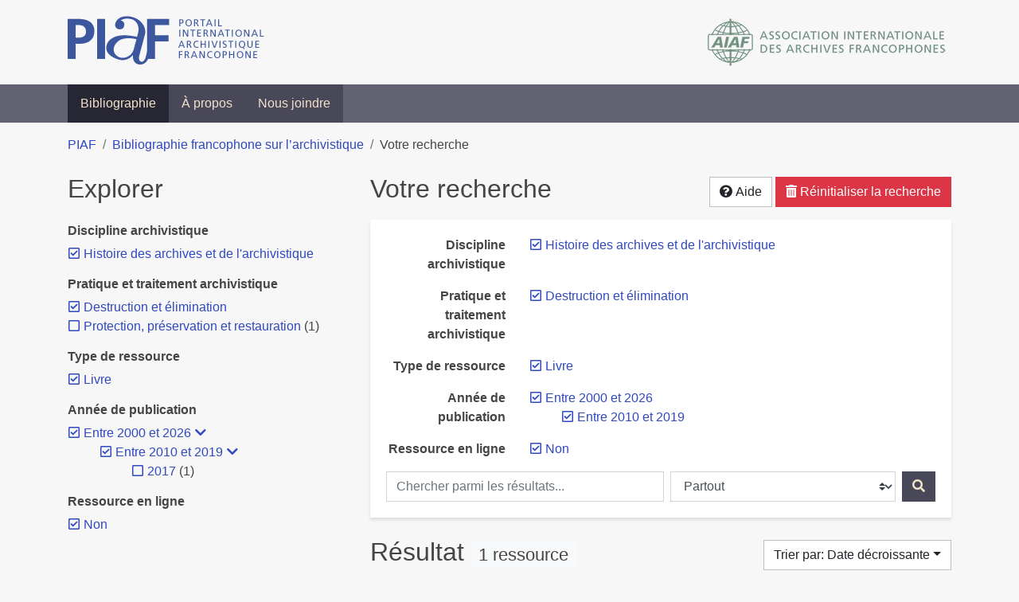

--- FILE ---
content_type: text/html; charset=utf-8
request_url: https://bibliopiaf.ebsi.umontreal.ca/bibliographie/?type=book&year=2000.2010&link=f&discipline-archivistique=V9B4P96U&pratique-et-traitement-archivistique=SUXTSITM&page=1&sort=date_desc
body_size: 10371
content:
<!doctype html>
<html lang="fr" class="no-js">
        <head >
                <meta charset="utf-8"> 
                <meta http-equiv="X-UA-Compatible" content="IE=edge">
    <meta name="viewport" content="width=device-width, initial-scale=1, shrink-to-fit=no">
    <meta name="generator" content="Kerko">
    <meta name="robots" content="noindex">
    <link rel="alternate" type="application/atom+xml" href="/bibliographie/atom.xml?type=book&year=2000.2010&link=f&discipline-archivistique=V9B4P96U&pratique-et-traitement-archivistique=SUXTSITM" title="Flux web personnalisé" />
            <title>Résultat | Bibliographie francophone sur l’archivistique</title>
    <link rel="stylesheet" href="/static/styles/main.css">

        <link rel="stylesheet" href="https://use.fontawesome.com/releases/v5.8.2/css/solid.css" integrity="sha384-ioUrHig76ITq4aEJ67dHzTvqjsAP/7IzgwE7lgJcg2r7BRNGYSK0LwSmROzYtgzs" crossorigin="anonymous">
        <link rel="stylesheet" href="https://use.fontawesome.com/releases/v5.8.2/css/regular.css" integrity="sha384-hCIN6p9+1T+YkCd3wWjB5yufpReULIPQ21XA/ncf3oZ631q2HEhdC7JgKqbk//4+" crossorigin="anonymous">
        <link rel="stylesheet" href="https://use.fontawesome.com/releases/v5.8.2/css/fontawesome.css" integrity="sha384-sri+NftO+0hcisDKgr287Y/1LVnInHJ1l+XC7+FOabmTTIK0HnE2ID+xxvJ21c5J" crossorigin="anonymous">
        <link rel="stylesheet" href="/bibliographie/static/kerko/css/styles.css?20230626"><script>
                    var re = new RegExp('(^|\\s)no-js(\\s|$)');
                    document.documentElement.className = document.documentElement.className.replace(re, '$1js$2');
                </script>
                    <!-- Global site tag (gtag.js) - Google Analytics -->
                    <script async src="https://www.googletagmanager.com/gtag/js?id=G-JFFPFP0YCG"></script>
                    <script>
                        window.dataLayer = window.dataLayer || [];
                        function gtag(){dataLayer.push(arguments);}
                        gtag('js', new Date());
                        gtag('config', 'G-JFFPFP0YCG');
                    </script>
    <link rel="icon" href="/static/images/favicon.ico">

        </head>
        <body >
        <header >
    <div class="container d-print-none">
        <div class="header-piaf d-flex flex-column flex-md-row justify-content-between">
            <a href="https://www.piaf-archives.org/" title="Portail international archivistique francophone">
                <img src="/static/images/logo-piaf.png" width="247" height="61" alt="Logo PIAF">
            </a>
            <a class="d-none d-md-block" href="https://www.piaf-archives.org/AIAF/association-internationale-des-archives-francophones"  title="Association internationale des archives francophones (AIAF)">
                <img src="/static/images/logo-aiaf-ff.png" width="313" height="66" alt="Logo Association internationale des archives francophones (AIAF)">
            </a>
        </div>
    </div>
    <nav class="navbar navbar-expand-md navbar-dark bg-dark d-print-none">
        <div class="container">
                <button class="navbar-toggler" type="button" data-toggle="collapse" data-target="#navbar-content" aria-controls="navbar-content" aria-expanded="false" aria-label="Basculer la navigation">
                    <span class="navbar-toggler-text">Menu</span><span class="navbar-toggler-icon"></span>
                </button>
                <div id="navbar-content" class="collapse navbar-collapse">
                    <ul class="navbar-nav justify-content-start">
    <li class="nav-item active">
        <a class="nav-link" href="/bibliographie/" >Bibliographie</a>
    </li>

    <li class="nav-item ">
        <a class="nav-link" href="/bibliographie/a-propos" >À propos</a>
    </li>

    <li class="nav-item ">
        <a class="nav-link" href="/bibliographie/nous-joindre" >Nous joindre</a>
    </li>

                    </ul>
                </div>
        </div>
    </nav>

        </header>
        <main class="container">
        
            <div class="row">
                <nav class="col d-print-none" aria-label="Fil d'Ariane">
                    <ol class="breadcrumb">
                        
            <li class="breadcrumb-item">
                <a href="https://www.piaf-archives.org/" >PIAF</a>
            </li>
            <li class="breadcrumb-item">
                <a href="/bibliographie/" >Bibliographie francophone sur l’archivistique</a>
            </li>
            <li class="breadcrumb-item active" aria-current="page">Votre recherche</li>
                    </ol>
                </nav>
            </div>
                <div class="row">
                        <div class="col-12 col-lg-8 order-lg-4">
    <div class="my-2 row">
        <h1 class="h2 col-auto pr-1 mr-auto d-inline">
                Votre recherche</h1>
            <div class="col-auto pl-0 ml-auto text-right">
                <div class="d-inline-block d-print-none mt-1 mb-2">
                    <button class="btn btn-light" data-toggle="modal" data-target="#search-help">
                        <span class="fas fa-question-circle" aria-hidden="true"></span> Aide
                    </button>
                </div>
                    <div class="d-inline-block d-lg-none d-print-none mt-1 mb-2">
                        <button id="facets-modal-toggle" class="btn btn-primary">
                            <span class="fas fa-compass" aria-hidden="true"></span> Explorer
                        </button>
                    </div>
                    <div class="d-inline-block d-print-none mt-1 mb-2">
                        <a class="btn btn-danger" href="/bibliographie/">
                            <span class="fas fa-trash-alt" aria-hidden="true"></span> Réinitialiser la recherche
                        </a>
                    </div>
            </div>
    </div>

<div class="modal fade" id="search-help" tabindex="-1" role="dialog" aria-labelledby="search-help-label" aria-hidden="true">
    <div class="modal-dialog modal-dialog-scrollable modal-lg" role="document">
        <div class="modal-content">
            <div class="modal-header">
                    <h2 class="modal-title" id="search-help-label">Aide</h2>
                    <button type="button" class="btn btn-secondary" data-dismiss="modal" title="Fermer le panneau d’aide" aria-label="Fermer le panneau d’aide">
                        <span class="fas fa-times" aria-hidden="true"></span>
                    </button>
            </div>
            <div class="modal-body">
                    <p>L’interface de recherche est composée de trois sections&nbsp;: <strong>Rechercher</strong>, <strong>Explorer</strong> et <strong>Résultats</strong>. Celles-ci sont décrites en détail ci-dessous.</p>
                    <p>Vous pouvez lancer une recherche aussi bien à partir de la section <strong>Rechercher</strong> qu’à partir de la section <strong>Explorer</strong>.</p>
                    <h3>Rechercher</h3>
                    <p>Cette section affiche vos critères de recherche courants et vous permet de soumettre des mots-clés à chercher dans la bibliographie.</p>
                    <ul>
                        <li>Chaque nouvelle soumission ajoute les mots-clés saisis à la liste des critères de recherche.</li>
                        <li>Pour lancer une nouvelle recherche plutôt qu’ajouter des mots-clés à la recherche courante, utilisez le bouton <strong>Réinitialiser la recherche</strong>, puis entrez vos mots-clés.</li>
                        <li>Pour remplacer un mot-clé déjà soumis, veuillez d’abord le retirer en décochant sa case à cocher, puis soumettre un nouveau mot-clé.</li>
                            <li>Vous pouvez contrôler la portée de votre recherche en choisissant où chercher. Les options sont&nbsp;:
                                <ul>
                                            <li><strong>Partout</strong>&nbsp;: repère vos mots-clés dans tous les champs des références bibliographiques ainsi que dans le contenu textuel des documents disponibles.</li>
                                            <li><strong>Dans les auteurs ou contributeurs</strong>&nbsp;: repère vos mots-clés dans les noms d’auteurs ou de contributeurs.</li>
                                            <li><strong>Dans les titres</strong>&nbsp;: repère vos mots-clés dans les titres.</li>
                                            <li><strong>Dans les années de publication</strong>&nbsp;: repère vos mots-clés dans le champ d’année de publication (vous pouvez utiliser l’opérateur <strong>OU</strong> avec vos mots-clés pour trouver des références ayant différentes années de publication. Par exemple, <code>2020 OU 2021</code>).</li>
                                </ul>
                            </li>
                        <li>Vous pouvez utiliser les opérateurs booléens avec vos mots-clés&nbsp;:
                            <ul>
                                <li><strong>ET</strong>&nbsp;: repère les références qui contiennent tous les termes fournis. Ceci est la relation par défaut entre les termes séparés d’un espace. Par exemple, <code>a b</code> est équivalent à <code>a ET b</code>.</li>
                                <li><strong>OU</strong>&nbsp;: repère les références qui contiennent n’importe lequel des termes fournis. Par exemple, <code>a OU b</code>.</li>
                                <li><strong>SAUF</strong>&nbsp;: exclut les références qui contiennent le terme fourni. Par exemple, <code>SAUF a</code>.</li>
                                <li>Les opérateurs booléens doivent être saisis en MAJUSCULES.</li>
                            </ul>
                        </li>
                        <li>Vous pouvez faire des groupements logiques (avec les parenthèses) pour éviter les ambiguïtés lors de la combinaison de plusieurs opérateurs booléens. Par exemple, <code>(a OU b) ET c</code>.</li>
                        <li>Vous pouvez demander une séquence exacte de mots (avec les guillemets droits), par exemple <code>"a b c"</code>. Par défaut la différence entre les positions des mots est de 1, ce qui signifie qu’une référence sera repérée si elle contient les mots et qu’ils sont consécutifs. Une distance maximale différente peut être fournie (avec le tilde), par exemple <code>"a b"~2</code> permet jusqu’à un terme entre <code>a</code> et <code>b</code>, ce qui signifie que la séquence <code>a c b</code> pourrait être repérée aussi bien que <code>a b</code>.</li>
                        <li>Vous pouvez préciser que certains termes sont plus importants que d’autres (avec l’accent circonflexe). Par exemple, <code>a^2 b c^0.5</code> indique que <code>a</code> est deux fois plus important que <code>b</code> dans le calcul de pertinence des résultats, tandis que <code>c</code> est de moitié moins important. Ce type de facteur peut être appliqué à un groupement logique, par exemple <code>(a b)^3 c</code>.</li>
                        <li>La recherche par mots-clés est insensible à la casse et les accents et la ponctuation sont ignorés.</li>
                        <li> Les terminaisons des mots sont amputées pour la plupart des champs, tels le titre, le résumé et les notes. L’amputation des terminaisons vous évite d’avoir à prévoir toutes les formes possibles d’un mot dans vos recherches. Ainsi, les termes <code>municipal</code>, <code>municipale</code> et <code>municipaux</code>, par exemple, donneront tous le même résultat. L’amputation des terminaisons n’est <em>pas</em> appliquée au texte des champs de noms, tels auteurs/contributeurs, éditeur, publication.</li>
                    </ul>
                    <h3>Explorer</h3>
                    <p>Cette section vous permet d’explorer les catégories associées aux références.</p>
                    <ul>
                        <li>Les catégories peuvent servir à affiner votre recherche. Cochez une catégorie pour l’ajouter à vos critères de recherche. Les résultats seront alors restreints aux références qui sont associées à cette catégorie.</li>
                        <li>Dé-cochez une catégorie pour la retirer de vos critères de recherche et élargir votre recherche.</li>
                        <li>Les nombres affichés à côté des catégories indiquent combien de références sont associées à chaque catégorie considérant les résultats de recherche courants. Ces nombres varieront en fonction de vos critères de recherche, de manière à toujours décrire le jeu de résultats courant. De même, des catégories et des facettes entières pourront disparaître lorsque les résultats de recherche ne contiennent aucune référence leur étant associées.</li>
                        <li>Une icône de flèche (<span class="fas fa-chevron-right" aria-hidden="true"></span>) apparaissant à côté d’une catégorie indique que des sous-catégories sont disponibles. Vous pouvez appuyer sur l’icône pour faire afficher la liste de ces catégories plus spécifiques. Par la suite, vous pouvez appuyer à nouveau pour masquer la liste. L’action d’afficher ou de masquer les sous-catégories ne modifie pas vos critères de recherche; ceci vous permet de rapidement explorer l’arborescence des catégories, si désiré.</li>
                    </ul>
                    <h3>Résultats</h3>
                    <p>Cette section présente les résultats de recherche. Si aucun critère de recherche n’a été fourni, elle montre toute la bibliographie (jusqu’à 40 références par page).</p>
                    <ul>
                        <li>Chaque référence de la liste des résultats est un hyperlien vers sa notice bibliographique complète. À partir de la notice, vous pouvez continuer à explorer les résultats de recherche en naviguant vers les notices précédentes ou suivantes de vos résultats de recherche, ou encore retourner à la liste des résultats.</li>
                        <li>Des hyperliens supplémentaires, tels que <strong>Consulter le document</strong> ou <strong>Consulter sur <em>[nom d’un site web]</em></strong>, peuvent apparaître sous un résultat de recherche. Ces liens vous fournissent un accès rapide à la ressource, des liens que vous trouverez également dans la notice bibliographique.</li>
                            <li>Le bouton <strong>Résumés</strong> vous permet d’activer ou de désactiver l’affichage des résumés dans la liste des résultats de recherche. Toutefois, activer l’affichage des résumés n’aura aucun effet sur les résultats pour lesquels aucun résumé n’est disponible.
                            <li>Diverses options sont fournies pour permettre de contrôler l’ordonnancement les résultats de recherche. L’une d’elles est l’option de tri par <strong>Pertinence</strong>, qui classe les résultats du plus pertinent au moins pertinent. Le score utilisé à cette fin prend en compte la fréquence des mots ainsi que les champs dans lesquels ils apparaissent. Par exemple, si un terme recherché apparaît fréquemment dans une référence ou est l’un d’un très petit nombre de termes utilisé dans cette référence, cette référence aura probablement un score plus élevé qu’une autre où le terme apparaît moins fréquemment ou qui contient un très grand nombre de mots. De même, le score sera plus élevé si un terme est rare dans l’ensemble de la bibliographie que s’il est très commun. De plus, si un terme de recherche apparaît par exemple dans le titre d’une référence, le score de cette référence sera plus élevé que s’il apparaissait dans un champ moins important tel le résumé.</li>
                            <li>Le tri par <strong>Pertinence</strong> n’est disponible qu’après avoir soumis des mots-clés par le biais de la section <strong>Rechercher</strong>.</li>
                            <li>Les catégories sélectionnées dans la section <strong>Explorer</strong> n’ont aucun effet sur le tri par pertinence. Elles ne font que filtrer la liste des résultats.</li>
                    </ul>
                    <div class="my-3 text-right">
                        <button type="button" class="btn btn-secondary" data-dismiss="modal" aria-label="Fermer le panneau d’aide">Fermer</button>
                    </div>
            </div>
        </div>
    </div>
</div>
        <div class="card breadbox mb-4">
            <div class="card-body">
            
        <div class="row">
            <div class="col-md-4 col-xl-3 font-weight-bold break-word text-md-right text-print-left">
                Discipline archivistique
            </div>
            <div class="col-md-8 col-xl-9">
        <ul class="list-unstyled mb-0"><li class="position-relative" style="margin-left:20px;"><a class="no-decorate" href="/bibliographie/?type=book&year=2000.2010&link=f&pratique-et-traitement-archivistique=SUXTSITM&sort=date_desc" title="Retirer le filtre 'Histoire des archives et de l&#39;archivistique'" aria-label="Retirer le filtre 'Histoire des archives et de l&#39;archivistique'" rel="nofollow"><span class="far fa-check-square position-absolute" aria-hidden="true" style="margin-left:1px;top:-1px;left:-20px;line-height:1.5;"></span>
                    <span class="facet-item-label parent-decorate">Histoire des archives et de l&#39;archivistique</span></a>
            
        </li>
        </ul>
            </div>
        </div>
            
            
        <div class="row">
            <div class="col-md-4 col-xl-3 font-weight-bold break-word text-md-right text-print-left">
                Pratique et traitement archivistique
            </div>
            <div class="col-md-8 col-xl-9">
        <ul class="list-unstyled mb-0"><li class="position-relative" style="margin-left:20px;"><a class="no-decorate" href="/bibliographie/?type=book&year=2000.2010&link=f&discipline-archivistique=V9B4P96U&sort=date_desc" title="Retirer le filtre 'Destruction et élimination'" aria-label="Retirer le filtre 'Destruction et élimination'" rel="nofollow"><span class="far fa-check-square position-absolute" aria-hidden="true" style="margin-left:1px;top:-1px;left:-20px;line-height:1.5;"></span>
                    <span class="facet-item-label parent-decorate">Destruction et élimination</span></a>
            
        </li>
        </ul>
            </div>
        </div>
            
            
            
            
            
            
            
            
        <div class="row">
            <div class="col-md-4 col-xl-3 font-weight-bold break-word text-md-right text-print-left">
                Type de ressource
            </div>
            <div class="col-md-8 col-xl-9">
        <ul class="list-unstyled mb-0"><li class="position-relative" style="margin-left:20px;"><a class="no-decorate" href="/bibliographie/?year=2000.2010&link=f&discipline-archivistique=V9B4P96U&pratique-et-traitement-archivistique=SUXTSITM&sort=date_desc" title="Retirer le filtre 'Livre'" aria-label="Retirer le filtre 'Livre'" rel="nofollow"><span class="far fa-check-square position-absolute" aria-hidden="true" style="margin-left:1px;top:-1px;left:-20px;line-height:1.5;"></span>
                    <span class="facet-item-label parent-decorate">Livre</span></a>
            
        </li>
        </ul>
            </div>
        </div>
            
        <div class="row">
            <div class="col-md-4 col-xl-3 font-weight-bold break-word text-md-right text-print-left">
                Année de publication
            </div>
            <div class="col-md-8 col-xl-9">
        <ul class="list-unstyled mb-0"><li class="position-relative" style="margin-left:20px;"><a class="no-decorate" href="/bibliographie/?type=book&link=f&discipline-archivistique=V9B4P96U&pratique-et-traitement-archivistique=SUXTSITM&sort=date_desc" title="Retirer le filtre 'Entre 2000 et 2026'" aria-label="Retirer le filtre 'Entre 2000 et 2026'" rel="nofollow"><span class="far fa-check-square position-absolute" aria-hidden="true" style="margin-left:1px;top:-1px;left:-20px;line-height:1.5;"></span>
                    <span class="facet-item-label parent-decorate">Entre 2000 et 2026</span></a>
            
                
        <ul class="list-no-bullets"><li class="position-relative"><a class="no-decorate" href="/bibliographie/?type=book&year=2000&link=f&discipline-archivistique=V9B4P96U&pratique-et-traitement-archivistique=SUXTSITM&sort=date_desc" title="Retirer le filtre 'Entre 2010 et 2019'" aria-label="Retirer le filtre 'Entre 2010 et 2019'" rel="nofollow"><span class="far fa-check-square position-absolute" aria-hidden="true" style="margin-left:1px;top:-1px;left:-20px;line-height:1.5;"></span>
                    <span class="facet-item-label parent-decorate">Entre 2010 et 2019</span></a>
            
        </li>
        </ul>
        </li>
        </ul>
            </div>
        </div>
            
        <div class="row">
            <div class="col-md-4 col-xl-3 font-weight-bold break-word text-md-right text-print-left">
                Ressource en ligne
            </div>
            <div class="col-md-8 col-xl-9">
        <ul class="list-unstyled mb-0"><li class="position-relative" style="margin-left:20px;"><a class="no-decorate" href="/bibliographie/?type=book&year=2000.2010&discipline-archivistique=V9B4P96U&pratique-et-traitement-archivistique=SUXTSITM&sort=date_desc" title="Retirer le filtre 'Non'" aria-label="Retirer le filtre 'Non'" rel="nofollow"><span class="far fa-check-square position-absolute" aria-hidden="true" style="margin-left:1px;top:-1px;left:-20px;line-height:1.5;"></span>
                    <span class="facet-item-label parent-decorate">Non</span></a>
            
        </li>
        </ul>
            </div>
        </div>
            
    <form method="post" role="search" class="form d-print-none px-0"><input id="csrf_token" name="csrf_token" type="hidden" value="ImRkOTAzNGFhNTdkOTI0MGY3MTMwZGE2MDZkMWRjYTNhZDVkOGY4YzEi.aW10mA.aeJeqgGpEGPNa9tPxRUdcJ43AXM">
        <div class="form-row mx-n1">
            <div class="col-12 col-md px-1 mb-2 mb-md-0">
                <label for="keywords" class="sr-only">Chercher parmi les résultats...</label><input class="form-control" id="keywords" maxlength="1000" name="keywords" placeholder="Chercher parmi les résultats..." type="search" value="">
            </div>
            <div class="col col-md-5 px-1">
                <label for="scope" class="sr-only">Chercher dans...</label><select class="custom-select" id="scope" name="scope"><option value="all">Partout</option><option value="creator">Dans les auteurs ou contributeurs</option><option value="title">Dans les titres</option><option value="pubyear">Dans les années de publication</option></select>
            </div>
            <div class="col-auto px-1">
                <button id="submit" type="submit" class="btn btn-primary" title="Rechercher" aria-label="Rechercher">
                    <span class="fas fa-search" aria-hidden="true"></span>
                </button>
            </div>
        </div>
    </form>
            </div>
        </div>
    <div class="my-2 row">
        <div class="col-auto mr-auto">
            <h2 class="d-inline mb-2">Résultat
                    <span class="badge badge-light">1 ressource</span>
            </h2>
        </div>
            <div class="col-auto pl-0 ml-auto mt-1 mb-2 text-right">
                <div class="d-inline-block d-print-none">
    <div class="dropdown">
        <button class="btn btn-light dropdown-toggle" type="button" id="sort-options" data-toggle="dropdown" aria-haspopup="true" aria-expanded="false" aria-label="Trier par...">
            <span aria-hidden="true">Trier par: Date décroissante</span></button>
        <div class="dropdown-menu dropdown-menu-right" aria-labelledby="sort-options"><a class="dropdown-item active" href="/bibliographie/?type=book&year=2000.2010&link=f&discipline-archivistique=V9B4P96U&pratique-et-traitement-archivistique=SUXTSITM&sort=date_desc" aria-current="true" title="Trier par Date décroissante (Tri courant)" aria-label="Trier par Date décroissante (Tri courant)" rel="nofollow">Date décroissante</a><a class="dropdown-item" href="/bibliographie/?type=book&year=2000.2010&link=f&discipline-archivistique=V9B4P96U&pratique-et-traitement-archivistique=SUXTSITM&sort=date_asc"  title="Trier par Date croissante" aria-label="Trier par Date croissante" rel="nofollow">Date croissante</a><a class="dropdown-item" href="/bibliographie/?type=book&year=2000.2010&link=f&discipline-archivistique=V9B4P96U&pratique-et-traitement-archivistique=SUXTSITM&sort=author_asc"  title="Trier par Auteur A-Z" aria-label="Trier par Auteur A-Z" rel="nofollow">Auteur A-Z</a><a class="dropdown-item" href="/bibliographie/?type=book&year=2000.2010&link=f&discipline-archivistique=V9B4P96U&pratique-et-traitement-archivistique=SUXTSITM&sort=author_desc"  title="Trier par Auteur Z-A" aria-label="Trier par Auteur Z-A" rel="nofollow">Auteur Z-A</a><a class="dropdown-item" href="/bibliographie/?type=book&year=2000.2010&link=f&discipline-archivistique=V9B4P96U&pratique-et-traitement-archivistique=SUXTSITM&sort=title_asc"  title="Trier par Titre A-Z" aria-label="Trier par Titre A-Z" rel="nofollow">Titre A-Z</a><a class="dropdown-item" href="/bibliographie/?type=book&year=2000.2010&link=f&discipline-archivistique=V9B4P96U&pratique-et-traitement-archivistique=SUXTSITM&sort=title_desc"  title="Trier par Titre Z-A" aria-label="Trier par Titre Z-A" rel="nofollow">Titre Z-A</a>
        </div>
    </div>
                </div>
            </div>
    </div>
            <div class="row">
                    <div class="col-auto ml-auto pl-0">
                            <a class="btn btn-light d-print-none" href="/bibliographie/?type=book&year=2000.2010&link=f&discipline-archivistique=V9B4P96U&pratique-et-traitement-archivistique=SUXTSITM&page=1&sort=date_desc&abstracts=1" title="Montrer les résumés" aria-label="Montrer les résumés"><span class="fas fa-toggle-off" aria-hidden="true"></span> Résumés</a>
                    </div>
            </div>
            <div class="card my-3">
                <div class="card-body py-1">
                    <ul class="list-unstyled ">

<li class="search-item break-word my-3">
            <div class="d-flex">
                <a class="d-block mw-100 mr-auto" href="/bibliographie/?type=book&year=2000.2010&link=f&discipline-archivistique=V9B4P96U&pratique-et-traitement-archivistique=SUXTSITM&sort=date_desc&page=1&page-len=1&id=HWKES7KB" title="Voir les détails">
<div class="csl-bib-body" style="line-height: 1.35; ">
  <div class="csl-entry">POTIN, Yann, CHAVE, Isabelle et C&#x152;UR&#xC9;, Sophie. <i>Une exp&#xE9;rience du chaos: destructions, spoliations et sauvetages d&#x2019;archives, 1789-1945</i>. Paris, France / Rennes, France&#x202F;: Archives nationales / Presses universitaires de Rennes, 2017. ISBN&#xA0;2-7535-5497-8</div>
</div>
                </a><span class='Z3988' title='url_ver=Z39.88-2004&amp;ctx_ver=Z39.88-2004&amp;rfr_id=info%3Asid%2Fzotero.org%3A2&amp;rft_id=urn%3Aisbn%3A2-7535-5497-8&amp;rft_val_fmt=info%3Aofi%2Ffmt%3Akev%3Amtx%3Abook&amp;rft.genre=book&amp;rft.btitle=Une%20exp%C3%A9rience%20du%20chaos%3A%20destructions%2C%20spoliations%20et%20sauvetages%20d&apos;archives%2C%201789-1945&amp;rft.place=Paris%2C%20France%20%2F%20Rennes%2C%20France&amp;rft.publisher=Archives%20nationales%20%2F%20Presses%20universitaires%20de%20Rennes&amp;rft.aufirst=Yann&amp;rft.aulast=Potin&amp;rft.au=Yann%20Potin&amp;rft.au=Isabelle%20Chave&amp;rft.au=Sophie%20C%C5%93ur%C3%A9&amp;rft.au=Gilles%20D%C3%A9sir%C3%A9%20dit%20Gosset&amp;rft.date=2017&amp;rft.isbn=2-7535-5497-8'></span>

            </div>
</li>
                    </ul>
                </div>
            </div>
                <div class="row">
                    <div class="col-auto ml-auto mt-2 mb-4 text-right">
                            <div class="d-none d-md-inline-block d-print-none mb-1">
                                <button id="print-link" class="btn btn-light" type="button" data-url="/bibliographie/?type=book&year=2000.2010&link=f&discipline-archivistique=V9B4P96U&pratique-et-traitement-archivistique=SUXTSITM&sort=date_desc&page-len=all&print-preview=1">
                                    <span class="fas fa-print" aria-hidden="true"></span> Imprimer cette référence
                                </button>
                            </div>
                            <div class="d-inline-block d-print-none mb-1">
                                <div class="dropdown">
                                    <button class="btn btn-light dropdown-toggle" type="button" id="download-options" data-toggle="dropdown" aria-haspopup="true" aria-expanded="false">
                                        <span class="fas fa-download" aria-hidden="true"></span> Télécharger cette notice</button>
                                    <div class="dropdown-menu dropdown-menu-right dropdown-width-300" aria-labelledby="download-options">
                                            <a class="dropdown-item" href="/bibliographie/export/ris/?type=book&year=2000.2010&link=f&discipline-archivistique=V9B4P96U&pratique-et-traitement-archivistique=SUXTSITM&sort=date_desc" rel="nofollow" type="application/x-research-info-systems" title="Télécharger au format RIS" aria-label="Télécharger au format RIS">RIS</a>
                                            <p class="px-4 text-muted">Format recommandé pour la plupart des logiciels de gestion de références bibliographiques</p>
                                            <a class="dropdown-item" href="/bibliographie/export/bibtex/?type=book&year=2000.2010&link=f&discipline-archivistique=V9B4P96U&pratique-et-traitement-archivistique=SUXTSITM&sort=date_desc" rel="nofollow" type="application/x-bibtex" title="Télécharger au format BibTeX" aria-label="Télécharger au format BibTeX">BibTeX</a>
                                            <p class="px-4 text-muted">Format recommandé pour les logiciels spécialement conçus pour BibTeX</p>
                                    </div>
                                </div>
                            </div>
                            <div class="d-inline-block d-print-none mb-1">
                                <a class="btn btn-light" href="/bibliographie/atom.xml?type=book&year=2000.2010&link=f&discipline-archivistique=V9B4P96U&pratique-et-traitement-archivistique=SUXTSITM" type="application/atom+xml" title="Flux web personnalisé d’après vos critères de recherche" target="_blank" rel="noopener">
                                    <span class="fas fa-rss" aria-hidden="true"></span> Flux web personnalisé
                                </a>
                            </div>
                    </div>
                </div>
            <div class="text-right mb-4 text-muted d-print-none">
                    Dernière mise à jour depuis la base de données&nbsp;: 18/01/2026 06:30 (CET)
            </div>
                        </div>
                            <div class="col-12 col-lg-4 order-lg-1">
            <div id="facets-container" class="d-none d-lg-block d-print-none">
                <h2 class="mt-2 mb-4">Explorer</h2>
                <div id="facets" class="facets">
                        
        <div>
            <h3 class="h6 font-weight-bold">
                Discipline archivistique
            </h3>
            <div>
        <ul id="f-discipline-archivistique" class="list-unstyled collapse show"><li class="position-relative" style="margin-left:20px;"><a class="no-decorate" href="/bibliographie/?type=book&year=2000.2010&link=f&pratique-et-traitement-archivistique=SUXTSITM&sort=date_desc" title="Retirer le filtre 'Histoire des archives et de l&#39;archivistique'" aria-label="Retirer le filtre 'Histoire des archives et de l&#39;archivistique'" rel="nofollow"><span class="far fa-check-square position-absolute" aria-hidden="true" style="margin-left:1px;top:-1px;left:-20px;line-height:1.5;"></span>
                    <span class="facet-item-label parent-decorate">Histoire des archives et de l&#39;archivistique</span></a>
            
        </li>
        </ul>
            </div>
        </div>
                        
                        
        <div>
            <h3 class="h6 font-weight-bold">
                Pratique et traitement archivistique
            </h3>
            <div>
        <ul id="f-pratique-et-traitement-archivistique" class="list-unstyled collapse show"><li class="position-relative" style="margin-left:20px;"><a class="no-decorate" href="/bibliographie/?type=book&year=2000.2010&link=f&discipline-archivistique=V9B4P96U&sort=date_desc" title="Retirer le filtre 'Destruction et élimination'" aria-label="Retirer le filtre 'Destruction et élimination'" rel="nofollow"><span class="far fa-check-square position-absolute" aria-hidden="true" style="margin-left:1px;top:-1px;left:-20px;line-height:1.5;"></span>
                    <span class="facet-item-label parent-decorate">Destruction et élimination</span></a>
            
        </li><li class="position-relative" style="margin-left:20px;"><a class="no-decorate" href="/bibliographie/?type=book&year=2000.2010&link=f&discipline-archivistique=V9B4P96U&pratique-et-traitement-archivistique=SUXTSITM&pratique-et-traitement-archivistique=2A3IG9ZC&sort=date_desc" title="Ajouter le filtre 'Protection, préservation et restauration'" aria-label="Ajouter le filtre 'Protection, préservation et restauration'" rel="nofollow"><span class="far fa-square position-absolute" aria-hidden="true" style="margin-left:1px;top:-1px;left:-20px;line-height:1.5;"></span>
                    <span class="facet-item-label parent-decorate">Protection, préservation et restauration</span></a>
            <span class="facet-item-count"> (1) </span>
        </li>
        </ul>
            </div>
        </div>
                        
                        
                        
                        
                        
                        
                        
                        
        <div>
            <h3 class="h6 font-weight-bold">
                Type de ressource
            </h3>
            <div>
        <ul id="f-type" class="list-unstyled collapse show"><li class="position-relative" style="margin-left:20px;"><a class="no-decorate" href="/bibliographie/?year=2000.2010&link=f&discipline-archivistique=V9B4P96U&pratique-et-traitement-archivistique=SUXTSITM&sort=date_desc" title="Retirer le filtre 'Livre'" aria-label="Retirer le filtre 'Livre'" rel="nofollow"><span class="far fa-check-square position-absolute" aria-hidden="true" style="margin-left:1px;top:-1px;left:-20px;line-height:1.5;"></span>
                    <span class="facet-item-label parent-decorate">Livre</span></a>
            
        </li>
        </ul>
            </div>
        </div>
                        
        <div>
            <h3 class="h6 font-weight-bold">
                Année de publication
            </h3>
            <div>
        <ul id="f-year" class="list-unstyled collapse show"><li class="position-relative" style="margin-left:20px;"><a class="no-decorate" href="/bibliographie/?type=book&link=f&discipline-archivistique=V9B4P96U&pratique-et-traitement-archivistique=SUXTSITM&sort=date_desc" title="Retirer le filtre 'Entre 2000 et 2026'" aria-label="Retirer le filtre 'Entre 2000 et 2026'" rel="nofollow"><span class="far fa-check-square position-absolute" aria-hidden="true" style="margin-left:1px;top:-1px;left:-20px;line-height:1.5;"></span>
                    <span class="facet-item-label parent-decorate">Entre 2000 et 2026</span></a>
            <button class="btn btn-link px-0 py-0 border-0 align-baseline btn-expand" data-toggle="collapse" data-target="#f-year-2000" aria-controls="f-year-2000" aria-expanded="true" title="Afficher les filtres plus spécifiques" aria-label="Afficher les filtres plus spécifiques"><span class="fas fa-chevron-right" aria-hidden="true" style="width: 1rem;"></span>
    </button><button class="btn btn-link px-0 py-0 border-0 align-baseline btn-collapse" data-toggle="collapse" data-target="#f-year-2000" aria-controls="f-year-2000" aria-expanded="false" title="Masquer les filtres plus spécifiques" aria-label="Masquer les filtres plus spécifiques"><span class="fas fa-chevron-down" aria-hidden="true" style="width: 1rem;"></span>
    </button>
                
        <ul id="f-year-2000" class="list-no-bullets collapse show"><li class="position-relative"><a class="no-decorate" href="/bibliographie/?type=book&year=2000&link=f&discipline-archivistique=V9B4P96U&pratique-et-traitement-archivistique=SUXTSITM&sort=date_desc" title="Retirer le filtre 'Entre 2010 et 2019'" aria-label="Retirer le filtre 'Entre 2010 et 2019'" rel="nofollow"><span class="far fa-check-square position-absolute" aria-hidden="true" style="margin-left:1px;top:-1px;left:-20px;line-height:1.5;"></span>
                    <span class="facet-item-label parent-decorate">Entre 2010 et 2019</span></a>
            <button class="btn btn-link px-0 py-0 border-0 align-baseline btn-expand" data-toggle="collapse" data-target="#f-year-2000-2000-2010" aria-controls="f-year-2000-2000-2010" aria-expanded="true" title="Afficher les filtres plus spécifiques" aria-label="Afficher les filtres plus spécifiques"><span class="fas fa-chevron-right" aria-hidden="true" style="width: 1rem;"></span>
    </button><button class="btn btn-link px-0 py-0 border-0 align-baseline btn-collapse" data-toggle="collapse" data-target="#f-year-2000-2000-2010" aria-controls="f-year-2000-2000-2010" aria-expanded="false" title="Masquer les filtres plus spécifiques" aria-label="Masquer les filtres plus spécifiques"><span class="fas fa-chevron-down" aria-hidden="true" style="width: 1rem;"></span>
    </button>
                
        <ul id="f-year-2000-2000-2010" class="list-no-bullets collapse show"><li class="position-relative"><a class="no-decorate" href="/bibliographie/?type=book&year=2000.2010.2017&link=f&discipline-archivistique=V9B4P96U&pratique-et-traitement-archivistique=SUXTSITM&sort=date_desc" title="Ajouter le filtre '2017'" aria-label="Ajouter le filtre '2017'" rel="nofollow"><span class="far fa-square position-absolute" aria-hidden="true" style="margin-left:1px;top:-1px;left:-20px;line-height:1.5;"></span>
                    <span class="facet-item-label parent-decorate">2017</span></a>
            <span class="facet-item-count"> (1) </span>
        </li>
        </ul>
        </li>
        </ul>
        </li>
        </ul>
            </div>
        </div>
                        
        <div>
            <h3 class="h6 font-weight-bold">
                Ressource en ligne
            </h3>
            <div>
        <ul id="f-link" class="list-unstyled collapse show"><li class="position-relative" style="margin-left:20px;"><a class="no-decorate" href="/bibliographie/?type=book&year=2000.2010&discipline-archivistique=V9B4P96U&pratique-et-traitement-archivistique=SUXTSITM&sort=date_desc" title="Retirer le filtre 'Non'" aria-label="Retirer le filtre 'Non'" rel="nofollow"><span class="far fa-check-square position-absolute" aria-hidden="true" style="margin-left:1px;top:-1px;left:-20px;line-height:1.5;"></span>
                    <span class="facet-item-label parent-decorate">Non</span></a>
            
        </li>
        </ul>
            </div>
        </div>
                        
                </div>
            </div>
            <div id="facets-modal" class="modal fade" tabindex="-1" role="dialog" aria-labelledby="facets-modal-label" aria-hidden="true">
                <div class="modal-dialog modal-lg modal-dialog-scrollable" role="document">
                    <div class="modal-content">
                        <div class="modal-header">
                                <h2 id="facets-modal-label" class="modal-title">Explorer</h2>
                                <button type="button" class="btn btn-secondary" data-dismiss="modal" title="Fermer le panneau d’exploration" aria-label="Fermer le panneau d’exploration">
                                    <span class="fas fa-times" aria-hidden="true"></span>
                                </button>
                        </div>
                        <div id="facets-modal-body" class="modal-body">
                                <div class="my-3 text-right">
                                    <button type="button" class="btn btn-secondary" data-dismiss="modal" aria-label="Fermer le panneau d’exploration">Fermer</button>
                                </div>
                        </div>
                    </div>
                </div>
            </div>
                            </div>
                </div>
        </main>
    <footer class="footer-piaf">
        <div class="text-center pt-3 pb-2">
            <a class="footer-piaf__link" href="https://www.piaf-archives.org/" title="Portail international archivistique francophone">PIAF</a> &bullet; <a class="footer-piaf__link" href="/bibliographie/">Bibliographie francophone sur l’archivistique</a>
        </div>
        <div class="text-center py-3 d-print-none">
            <a href="https://www.piaf-archives.org/AIAF/association-internationale-des-archives-francophones"  title="Association internationale des archives francophones (AIAF)">
                <img class="d-inline my-4 mx-4" src="/static/images/logo-aiaf-d.png" width="294" height="110" alt="Logo Association internationale des archives francophones (AIAF)">
            </a>
            <a href="https://ebsi.umontreal.ca/" target="_blank" rel="noopener" title="École de bibliothéconomie et des sciences de l’information (EBSI)">
                <img class="d-inline my-4 mx-4" src="/static/images/logo-ebsi-b.png" width="263" height="100" alt="Logo École de bibliothéconomie et des sciences de l’information (EBSI)">
            </a>
        </div>
    </footer>

    <script type="text/javascript" src="/static/scripts/main.js"></script>

        <script src="/bibliographie/static/kerko/js/search.js?20221229"></script>
            <script src="/bibliographie/static/kerko/js/print.js"></script>
        </body>
</html>